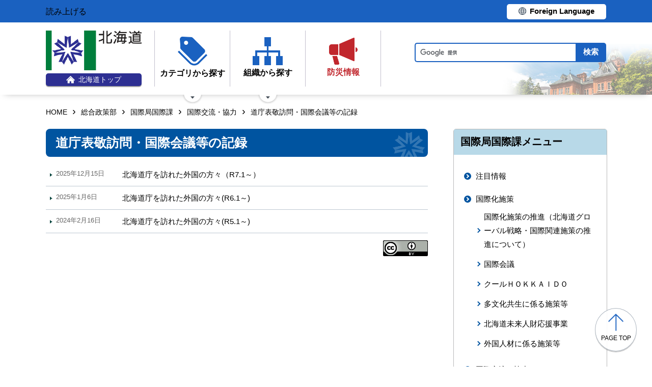

--- FILE ---
content_type: text/html; charset=UTF-8
request_url: https://www.pref.hokkaido.lg.jp/ss/tsk/a0001/b0001/
body_size: 5481
content:
<!doctype html>
<html lang="ja">

<head>
<meta charset="UTF-8" />
<title>道庁表敬訪問・国際会議等の記録 - 総合政策部国際局国際課</title>
<link rel="stylesheet" media="all" href="/assets/cms/public.css" />
<script src="/assets/cms/public.js"></script>
<script>
//<![CDATA[

  SS.config = {"site_url":"/","kana_url":"/kana/","translate_url":"/translate/","theme":{"white":{"css_path":null,"name":"白","font_color":null,"background_color":null},"blue":{"css_path":null,"name":"青","font_color":"#FFFFFF","background_color":"#0066CC"},"black":{"css_path":"/css/black.css","name":"黒","font_color":null,"background_color":null}},"recommend":{}};

//]]>
</script><meta name="keywords" content="国際交流・協力" />

	<meta name="viewport" content="width=device-width">
    <link href="/css/style.css" media="all" rel="stylesheet" />
    <script src="/js/common.js"></script>
    <!--
<script>
(function(d) {
  var config = {
    kitId: 'ziw5cbt',
    scriptTimeout: 3000,
    async: true
  },
  h=d.documentElement,t=setTimeout(function(){h.className=h.className.replace(/\bwf-loading\b/g,"")+" wf-inactive";},config.scriptTimeout),tk=d.createElement("script"),f=false,s=d.getElementsByTagName("script")[0],a;h.className+=" wf-loading";tk.src='https://use.typekit.net/'+config.kitId+'.js';tk.async=true;tk.onload=tk.onreadystatechange=function(){a=this.readyState;if(f||a&&a!="complete"&&a!="loaded")return;f=true;clearTimeout(t);try{Typekit.load(config)}catch(e){}};s.parentNode.insertBefore(tk,s)
})(document);
</script>

<script>
(function(d) {
  var config = {
    kitId: 'pax6zqs',
    scriptTimeout: 3000,
    async: true
  },
  h=d.documentElement,t=setTimeout(function(){h.className=h.className.replace(/\bwf-loading\b/g,"")+" wf-inactive";},config.scriptTimeout),tk=d.createElement("script"),f=false,s=d.getElementsByTagName("script")[0],a;h.className+=" wf-loading";tk.src='https://use.typekit.net/'+config.kitId+'.js';tk.async=true;tk.onload=tk.onreadystatechange=function(){a=this.readyState;if(f||a&&a!="complete"&&a!="loaded")return;f=true;clearTimeout(t);try{Typekit.load(config)}catch(e){}};s.parentNode.insertBefore(tk,s)
})(document);
</script>

<script>
 (function(d) {
   var config = {
     kitId: 'urw1nqv',
     scriptTimeout: 3000,
     async: true
   },
h=d.documentElement,t=setTimeout(function(){h.className=h.className.replace(/\bwf-loading\b/g,"")+" wf-inactive";},config.scriptTimeout),tk=d.createElement("script"),f=false,s=d.getElementsByTagName("script")[0],a;h.className+=" wf-loading";tk.src='https://use.typekit.net/'+config.kitId+'.js';tk.async=true;tk.onload=tk.onreadystatechange=function(){a=this.readyState;if(f||a&&a!="complete"&&a!="loaded")return;f=true;clearTimeout(t);try{Typekit.load(config)}catch(e){}};s.parentNode.insertBefore(tk,s)
 })(document);
</script>

<script>
(function(d) {
  var config = {
    kitId: 'jsw0pcp',
    scriptTimeout: 3000,
    async: true
  },
  h=d.documentElement,t=setTimeout(function(){h.className=h.className.replace(/\bwf-loading\b/g,"")+" wf-inactive";},config.scriptTimeout),tk=d.createElement("script"),f=false,s=d.getElementsByTagName("script")[0],a;h.className+=" wf-loading";tk.src='https://use.typekit.net/'+config.kitId+'.js';tk.async=true;tk.onload=tk.onreadystatechange=function(){a=this.readyState;if(f||a&&a!="complete"&&a!="loaded")return;f=true;clearTimeout(t);try{Typekit.load(config)}catch(e){}};s.parentNode.insertBefore(tk,s)
})(document);
</script>
-->
    <script src="https://cdn1.readspeaker.com/script/8605/webReader/webReader.js?pids=wr&amp;forceAdapter=ioshtml5&amp;disable=translation,lookup" type="text/javascript" id="rs_req_Init"></script>
<script type="text/javascript">window.rsConf = { general: { usePost: true } };</script> 
  



</head>

<body id="body--ss-tsk-a0001-b0001-index" class="body--ss body--ss-tsk body--ss-tsk-a0001 body--ss-tsk-a0001-b0001">

    <div id="page" class="lower-page">
      <div id="tool">
  <div class="inner">
    <div class="voice-tool">
      <div id="readspeaker_button1" class="rs_skip rsbtn rs_preserve">
        <a href="https://app-eas.readspeaker.com/cgi-bin/rsent?customerid=8605&amp;lang=ja_jp&amp;readid=main&amp;url=" title="音声で読み上げる" rel="nofollow" class="rsbtn_play" accesskey="L">
          <span class="rsbtn_left rsimg rspart"><span class="rsbtn_text"><span>読み上げる</span></span></span>
          <span class="rsbtn_right rsimg rsplay rspart"></span>
        </a>
      </div>
    </div>
    <div class="lang-tool"><a class="linkBtn" href="/foreign/translate.html"><span>Foreign Language</span></a></div>
  </div>
</div>

      <header id="head">
        <div class="inner">
          <div class="site-head-l">
            <div class="site-id">
              <div id="MainSkip"><a href="#main">メインコンテンツへ移動</a></div>
<div class="logo"><a href="/"><img src="/img/logo.png" alt="" width="188" height="78"/><span class="top"><img src="/img/ic-hokkaido-top.png" alt="" width="17" height="15" /><span>北海道トップ</span></span></a></div>
            </div>
            <div class="site-menu">
              <nav id="navi">
  <ul class="nav-item">
    <li class="navi-cat"><a href="/category/index.html"><span class="navi-btn"><img src="/img/ic-category.png" alt="" width="58" height="57" /><span class="text">カテゴリから探す</span></span></a>
      <span class="nav-sub">
        <ul class="nav-list">
          <li><a href="/category/d001/">公募・意見募集</a></li>
          <li><a href="/category/d002/">申請・手続き</a></li>
          <li><a href="/category/d003/">入札・調達・売却</a></li>
          <li><a href="/category/d004/">採用・試験・資格</a></li>
          <li><a href="/category/d005/">イベント・講習会・お知らせ</a></li>
          <li><a href="/category/d006/">総合案内・道政情報・税</a></li>
          <li><a href="/category/d007/">防災・くらし・人権・環境</a></li>
          <li><a href="/category/d008/">観光・道立施設・文化・スポーツ・国際</a></li>
          <li><a href="/category/d009/">健康・医療・福祉</a></li>
          <li><a href="/category/d010/">子育て・教育</a></li>
          <li><a href="/category/d011/">経済・雇用・産業</a></li>
          <li><a href="/category/d012/">まちづくり・地域振興</a></li>
        </ul>
      </span>
    </li>
    <li class="navi-org"><a href="/soshiki.html"><span class="navi-btn"><img src="/img/ic-organization.png" alt="" width="59" height="55" /><span class="text">組織から探す</span></span></a>
      <span class="nav-sub">
        <ul class="nav-list">
          <li><a href="/soshiki/index.html">本庁各部・局・行政委員会</a></li>
          <li><a href="/gyosei/shicho/index.html">14総合振興局・振興局</a></li>
          <li><a href="https://www.gikai.pref.hokkaido.lg.jp/" class="internal">北海道議会</a></li>
          <li><a href="https://www.dokyoi.pref.hokkaido.lg.jp/" class="internal">北海道教育委員会</a></li>
          <li><a href="/link/do_kikan/index.html">出先機関、関係機関など</a></li>
          <li><a href="/soshiki.html">関連組織</a></li>
          <li><a href="/soshiki.html">関連リンク</a></li>
        </ul>
      </span>
    </li>
    <li class="navi-bosai"><a href="/sm/ktk/saigai-bousai.html"><span class="navi-btn"><img src="/img/ic-saigaiBosai.png" alt="" width="56" height="53" /><span class="text">防災<br />情報</span></span></a></li>
  </ul>
</nav>
            </div>
          </div>
          <div class="site-head-r">
            <div id="bosai"><ul></ul></div><!--only mb-->
            <div id="search-btn"><button type="button"><img class="s-open" src="/img/ic-search-mb.png" alt="" width="34" height="34" /><img class="s-close" src="/img/ic-search-close.png" alt="" width="28" height="28" /><span>検索</span></button></div><!--only mb-->
            <form id="cse-search-box" action="/search.html">
  <input name="cx" type="hidden" value="015791192620576126433:bnwztabap_w">
  <input name="ie" type="hidden" value="UTF-8">
  <input name="q" class="search-box">
  <input name="sa" class="search-button" type="submit" value="検索">
</form>
<script type="text/javascript" src="https://www.google.com/cse/brand?form=cse-search-box&lang=ja"></script>
            <div id="menu-btn"><a href="javascript:void(0);"><span></span><span></span><span></span><em class="open">メニュー</em><em class="close">閉じる</em></a></div><!--only mb-->
            <div id="gnavi"></div><!--only mb-->
          </div>
        </div><!--.inner-->
      </header>

      <div id="breadcrumb" class="inner">
        <div class="crumbs">
    <div class="crumb" itemscope itemtype="http://schema.org/BreadcrumbList">
      <span class="page" itemprop="itemListElement" itemscope itemtype="http://schema.org/ListItem"><span itemprop="name"><a itemprop="item" href="/">HOME</a></span><meta itemprop="position" content="1"></span><span class="separator">&rsaquo;</span><span class="page" itemprop="itemListElement" itemscope itemtype="http://schema.org/ListItem"><span itemprop="name"><a itemprop="item" href="/ss/">総合政策部</a></span><meta itemprop="position" content="2"></span><span class="separator">&rsaquo;</span><span class="page" itemprop="itemListElement" itemscope itemtype="http://schema.org/ListItem"><span itemprop="name"><a itemprop="item" href="/ss/tsk/">国際局国際課</a></span><meta itemprop="position" content="3"></span><span class="separator">&rsaquo;</span><span class="page" itemprop="itemListElement" itemscope itemtype="http://schema.org/ListItem"><span itemprop="name"><a itemprop="item" href="/ss/tsk/a0001/">国際交流・協力</a></span><meta itemprop="position" content="4"></span><span class="separator">&rsaquo;</span><span class="page" itemprop="itemListElement" itemscope itemtype="http://schema.org/ListItem"><span itemprop="name">道庁表敬訪問・国際会議等の記録</span><meta itemprop="position" content="5"></span>
    </div>
</div>

      </div><!--.inner-->
      <div class="voice-wrap inner"></div> <!--.inner only mb-->

      <main id="main" class="ka-category-list">
        <div id="wrap" class="inner">

          <div id="main-wrap">
            <header><h1 id="page-header" class="middle"><span>道庁表敬訪問・国際会議等の記録</span></h1></header>
            <div class="contents">
              <div class="yield">
                <!-- layout_yield --><div class="section-category-pages pages">
  <article class="item-Foreign-Guests  ">
  <header>
    <time datetime="2025-12-15">2025年12月15日</time>
    <h2><a href="/ss/tsk/Foreign_Guests.html">北海道庁を訪れた外国の方々（R7.1～）</a></h2>
  </header>
</article>
<article class="item-179638  ">
  <header>
    <time datetime="2025-01-06">2025年1月6日</time>
    <h2><a href="/ss/tsk/179638.html">北海道庁を訪れた外国の方々(R6.1～)</a></h2>
  </header>
</article>
<article class="item-R5  ">
  <header>
    <time datetime="2024-02-16">2024年2月16日</time>
    <h2><a href="/ss/tsk/R5.html">北海道庁を訪れた外国の方々(R5.1～)</a></h2>
  </header>
</article>
</div>


<!-- /layout_yield -->
              </div><!--.yield-->
            </div><!--.contents-->
            <div class="cc-license">
  <a href="/site-info/sitepolicy.html#chapter-4"><img src="/img/cc-by.png" alt="cc-by" width="88" height="31" /></a>
</div>
          </div><!--#main-wrap-->

          <div id="side-wrap">
            <!-- hs -->
            
            <!-- sm -->
            
            <!-- ss -->
            
              
<div class="section-category-nodes nodes">
  <section class="ka-cat-list">
    <header><h2>国際局国際課メニュー</h2></header>
    <div class="ka-cat-contents">
        <ul class="parent">
          <li class="a0000">
            <a href="/ss/tsk/a0000/">注目情報</a>
            <ul>
            </ul>
          </li>
        </ul>
        <ul class="parent">
          <li class="a0002">
            <a href="/ss/tsk/a0002/">国際化施策</a>
            <ul>
                <li class="b0001"><a href="/ss/tsk/a0002/b0001/">国際化施策の推進（北海道グローバル戦略・国際関連施策の推進について）</a></li>
                <li class="b0002"><a href="/ss/tsk/a0002/b0002/">国際会議</a></li>
                <li class="b0003"><a href="/ss/tsk/a0002/b0003/">クールＨＯＫＫＡＩＤＯ</a></li>
                <li class="b0004"><a href="/ss/tsk/a0002/b0004/">多文化共生に係る施策等</a></li>
                <li class="miraijinzai"><a href="/ss/tsk/a0002/miraijinzai/">北海道未来人財応援事業</a></li>
                <li class="gaikkujinzai"><a href="/ss/tsk/a0002/gaikkujinzai/">外国人材に係る施策等</a></li>
            </ul>
          </li>
        </ul>
        <ul class="parent">
          <li class="a0001">
            <a href="/ss/tsk/a0001/">国際交流・協力</a>
            <ul>
                <li class="b0001"><a href="/ss/tsk/a0001/b0001/">道庁表敬訪問・国際会議等の記録</a></li>
                <li class="b0003"><a href="/ss/tsk/a0001/b0003/">北海道の国際交流の状況(姉妹友好提携地域との交流等)</a></li>
                <li class="b0011"><a href="/ss/tsk/a0001/b0011/">国際交流員（ＣＩＲ）を派遣します</a></li>
                <li class="b0007"><a href="/ss/tsk/a0001/b0007/">ロシアとの友好・経済交流</a></li>
                <li class="b0010"><a href="/ss/tsk/a0001/b0010/">サハリン事務所現地情報</a></li>
            </ul>
          </li>
        </ul>
        <ul class="parent">
          <li class="keizaikouryu">
            <a href="/ss/tsk/keizaikouryu/">海外との経済交流</a>
            <ul>
                <li class="k-jimusyo"><a href="/ss/tsk/keizaikouryu/k_jimusyo/">海外事務所</a></li>
                <li class="K-network"><a href="/ss/tsk/keizaikouryu/K_network/">海外ネットワーク</a></li>
                <li class="k-tenkai"><a href="/ss/tsk/keizaikouryu/k_tenkai/">海外展開支援</a></li>
                <li class="k-sonota"><a href="/ss/tsk/keizaikouryu/k_sonota/">その他</a></li>
            </ul>
          </li>
        </ul>
        <ul class="parent">
          <li class="a0007">
            <a href="/ss/tsk/a0007/">パスポート申請</a>
            <ul>
            </ul>
          </li>
        </ul>
        <ul class="parent">
          <li class="a0004">
            <a href="/ss/tsk/a0004/">各種申請・情報</a>
            <ul>
                <li class="b0005"><a href="/ss/tsk/a0004/b0005/">海外渡航・滞在</a></li>
                <li class="b0004"><a href="/ss/tsk/a0004/b0004/">国際交流・協力を希望される方</a></li>
                <li class="b0011"><a href="/ss/tsk/a0004/b0011/">外国人の皆様への情報（Information for Foreign Residents）</a></li>
                <li class="b0012"><a href="/ss/tsk/a0004/b0012/">留学生の皆様への情報</a></li>
            </ul>
          </li>
        </ul>
        <ul class="parent">
          <li class="a0010">
            <a href="/ss/tsk/a0010/">国際課を知る</a>
            <ul>
                <li class="b0001"><a href="/ss/tsk/a0010/b0001/">メールマガジン「国際化通信」</a></li>
                <li class="b0002"><a href="/ss/tsk/a0010/b0002/">「赤れんが通信」</a></li>
            </ul>
          </li>
        </ul>
        <ul class="parent">
          <li class="a0011">
            <a href="/ss/tsk/a0011/">海外北海道人会のご紹介</a>
            <ul>
                <li class="ichiran"><a href="/ss/tsk/a0011/ichiran/">海外の北海道人会一覧</a></li>
            </ul>
          </li>
        </ul>
        <ul class="parent">
          <li class="a0015">
            <a href="/ss/tsk/a0015/">北朝鮮による日本人拉致問題</a>
            <ul>
            </ul>
          </li>
        </ul>
        <ul class="parent">
          <li class="a0019">
            <a href="/ss/tsk/a0019/">ウクライナ避難民支援関連情報</a>
            <ul>
            </ul>
          </li>
        </ul>
        <ul class="parent">
          <li class="a0018">
            <a href="/ss/tsk/a0018/">データ・リンク集</a>
            <ul>
                <li class="b0007"><a href="/ss/tsk/a0018/b0007/">国際関係資料・データ</a></li>
                <li class="b0001"><a href="/ss/tsk/a0018/b0001/">Hokkaido Government</a></li>
                <li class="b0002"><a href="/ss/tsk/a0018/b0002/">北海道国際交流・協力総合センター（ＨＩＥＣＣ）</a></li>
                <li class="b0003"><a href="/ss/tsk/a0018/b0003/">北海道外国人相談センター</a></li>
                <li class="b0005"><a href="/ss/tsk/a0018/b0005/">札幌出入国在留管理局（出入国管理や在留資格に関すること）</a></li>
                <li class="b0006"><a href="/ss/tsk/a0018/b0006/">お住まいの市町村住民課窓口（外国人登録に関すること）</a></li>
                <li class="b0008"><a href="/ss/tsk/a0018/b0008/">JICA（国際協力機構）</a></li>
                <li class="b0009"><a href="/ss/tsk/a0018/b0009/">ジェトロ（日本貿易振興機構）</a></li>
            </ul>
          </li>
        </ul>
    </div>
  </section>
</div>

            
            <!-- ks -->
            
            <!-- hf -->
            
            <!-- kz -->
            
            <!-- ns -->
            
            <!-- sr -->
            
            <!-- kn -->
            
            <!-- st -->
            
            <!-- kg -->
            
            <!-- db -->
            
            <!-- covid-19 -->
            

            
            <div class="side-banner-pref">
              <a href="https://www.misasal-hokkaido.jp/" target="_blank" rel="noopener noreferrer">
                <img src="/img/sidebanner_misasal.png" alt="北海道庁メディアポータルサイト　ミササル">
              </a>
            </div>

          </div><!--#side-wrap-->

        </div><!--.wrap .inner-->
      </main><!-- /#main -->

      <p id="scrollTop"><a href="#page"><img src="/img/ic-pagetop.png" alt="" width="30" height="34" /><span lang="en">page top</span></a></p>
      <footer id="foot">
        <nav id="footer-navi">
  <div class="inner">
    <div class="fnav-btn">
      <p class="fnav-contact"><a href="/site-info/contact.html">お問合せ・相談窓口</a></p>
      <p class="fnav-guide"><a href="/chosha/index.html">庁舎のご案内</a></p>
    </div>
    <ul>
      <li><a href="/site-info/sitepolicy.html">サイトポリシー</a></li>
      <li><a href="/site-info/kojinjoho.html">個人情報の取扱いについて </a></li>
      <li><a href="/sitemap/index.html">サイトマップ</a></li>
      <li><a href="/ss/dtf/opendata/opendata.html">北海道のオープンデータの取組</a></li>
    </ul>
  </div><!--.inner-->
</nav>
<address>
  <div class="inner">
    <span class="addr">〒060-8588&nbsp;<br />札幌市中央区北3条西6丁目&nbsp;&nbsp;<br />電話番号 <span><a href="tel:0112314111">011-231-4111</a></span>（総合案内）</span>
    <span class="work-time">一般的な業務時間：8時45分から17時30分<br />（土日祝日および12月29日～1月3日はお休み）</span>
    <span class="corp-num">法人番号：7000020010006</span>
  </div>
</address>
        <div id="copyright"><small>&copy; 2021 HOKKAIDO GOVERNMENT</small></div>
      </footer>

    </div><!-- /#page -->
  <script type="text/javascript" src="/_Incapsula_Resource?SWJIYLWA=719d34d31c8e3a6e6fffd425f7e032f3&ns=2&cb=677242873" async></script></body>

</html>
